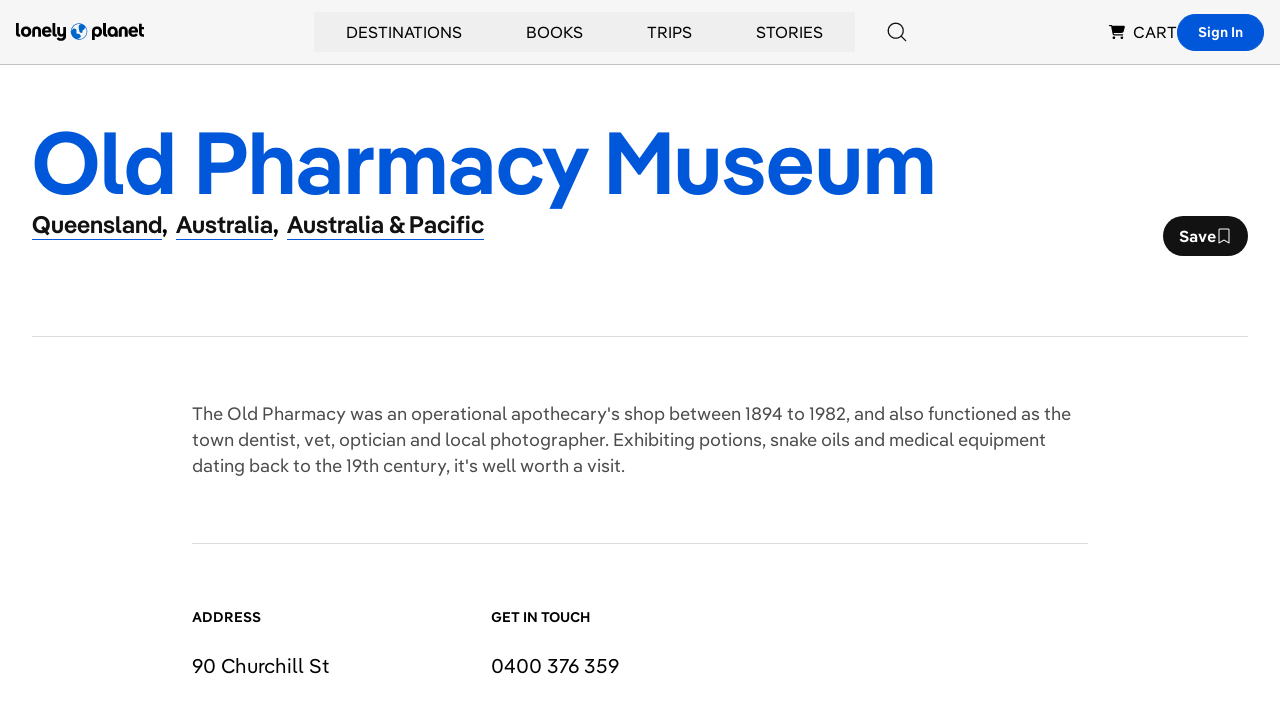

--- FILE ---
content_type: text/html; charset=utf-8
request_url: https://www.google.com/recaptcha/api2/aframe
body_size: 268
content:
<!DOCTYPE HTML><html><head><meta http-equiv="content-type" content="text/html; charset=UTF-8"></head><body><script nonce="nS3TxHJ7zrGRUQ9Jpzq8dg">/** Anti-fraud and anti-abuse applications only. See google.com/recaptcha */ try{var clients={'sodar':'https://pagead2.googlesyndication.com/pagead/sodar?'};window.addEventListener("message",function(a){try{if(a.source===window.parent){var b=JSON.parse(a.data);var c=clients[b['id']];if(c){var d=document.createElement('img');d.src=c+b['params']+'&rc='+(localStorage.getItem("rc::a")?sessionStorage.getItem("rc::b"):"");window.document.body.appendChild(d);sessionStorage.setItem("rc::e",parseInt(sessionStorage.getItem("rc::e")||0)+1);localStorage.setItem("rc::h",'1768646352926');}}}catch(b){}});window.parent.postMessage("_grecaptcha_ready", "*");}catch(b){}</script></body></html>